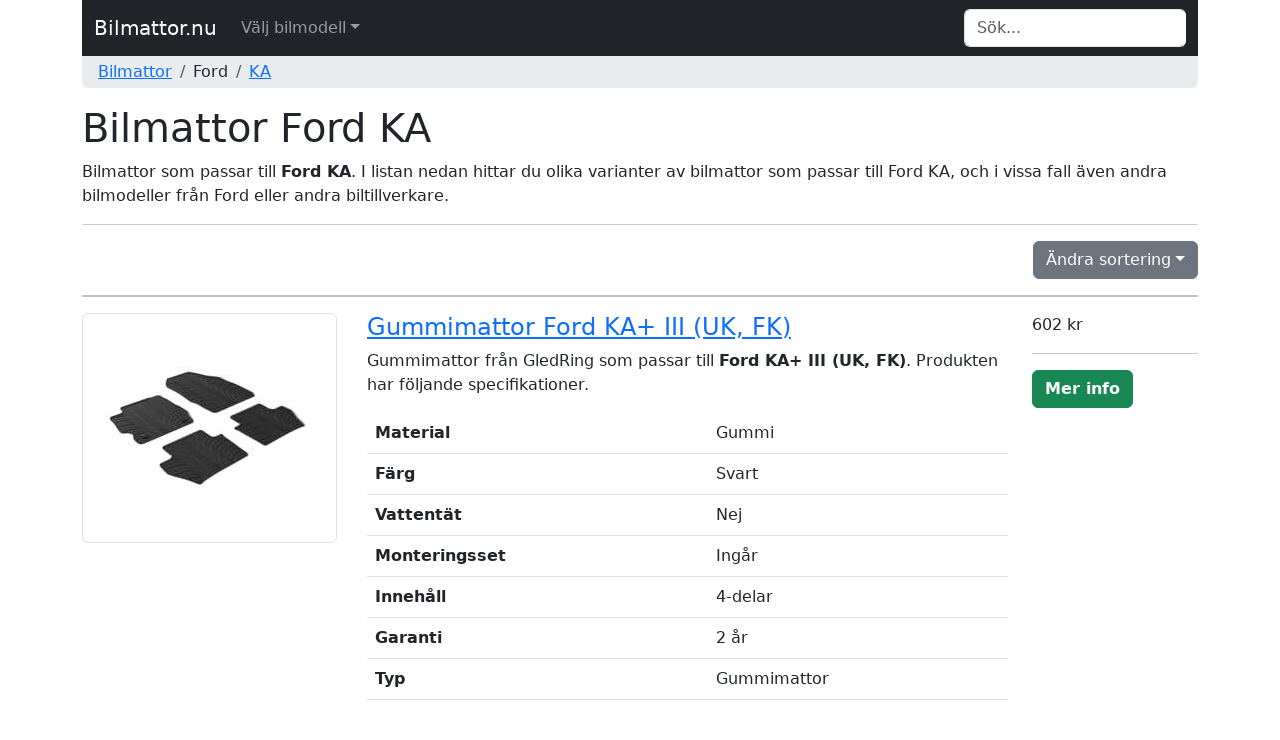

--- FILE ---
content_type: text/html; charset=UTF-8
request_url: https://www.bilmattor.nu/ford_ka/
body_size: 8998
content:


<!DOCTYPE html>
<html lang="sv">
	<head>
		<title>Bilmattor till Ford KA - Bilmattor.nu</title>
		<meta http-equiv="Content-Type" content="text/html; charset=UTF-8" />
		<meta name="description" content="<p>Bilmattor som passar till <b>Ford KA</b>. I listan nedan hittar du olika varianter av bilmattor som passar till Ford KA, och i vissa fall även andra bilmodeller från Ford eller andra biltillverkare.</p>" />
<meta name="title" content="Bilmattor till Ford KA - Bilmattor.nu" />
<meta name="language" content="sv" />
<meta name="robots" content="all" />
<meta name="revisit-after" content="7 days" />
<meta name="viewport" content="width=device-width, initial-scale=1.0" />
		<meta property="og:type" content="website" />
<meta property="og:url" content="https://www.bilmattor.nu/ford_ka/" />
<meta property="og:site_name" content="Bilmattor.nu" />
<meta property="og:title" content="Bilmattor till Ford KA - Bilmattor.nu" />
<meta property="og:description" content="<p>Bilmattor som passar till <b>Ford KA</b>. I listan nedan hittar du olika varianter av bilmattor som passar till Ford KA, och i vissa fall även andra bilmodeller från Ford eller andra biltillverkare.</p>" />
		<meta name="google-site-verification" content="yjoiDech-lbmSOSeik8RMxVkXZzlBZClmhoUF3T5ez0" />
		<meta name="msvalidate.01" content="170C94D93D68937FD79A3D72C4744BA7" />
		<link rel="apple-touch-icon" sizes="57x57" href="/icons/apple-icon-57x57.png" />
		<link rel="apple-touch-icon" sizes="60x60" href="/icons/apple-icon-60x60.png" />
		<link rel="apple-touch-icon" sizes="72x72" href="/icons/apple-icon-72x72.png" />
		<link rel="apple-touch-icon" sizes="76x76" href="/icons/apple-icon-76x76.png" />
		<link rel="apple-touch-icon" sizes="114x114" href="/icons/apple-icon-114x114.png" />
		<link rel="apple-touch-icon" sizes="120x120" href="/icons/apple-icon-120x120.png" />
		<link rel="apple-touch-icon" sizes="144x144" href="/icons/apple-icon-144x144.png" />
		<link rel="apple-touch-icon" sizes="152x152" href="/icons/apple-icon-152x152.png" />
		<link rel="apple-touch-icon" sizes="180x180" href="/icons/apple-icon-180x180.png" />
		<link rel="icon" type="image/png" sizes="192x192"  href="/icons/android-icon-192x192.png" />
		<link rel="icon" type="image/png" sizes="32x32" href="/icons/favicon-32x32.png" />
		<link rel="icon" type="image/png" sizes="96x96" href="/icons/favicon-96x96.png" />
		<link rel="icon" type="image/png" sizes="16x16" href="/icons/favicon-16x16.png" />
		<link rel="canonical" href="https://www.bilmattor.nu/ford_ka/" />
		<link rel="manifest" href="/icons/manifest.json" />
		<meta name="msapplication-TileColor" content="#ffffff" />
		<meta name="msapplication-TileImage" content="/icons/ms-icon-144x144.png" />
		<meta name="theme-color" content="#ffffff" />
		<link rel="icon" href="/favicon.ico" />

		<link href="/css/style.css" rel="stylesheet" type="text/css" />
		<link href="/css/bootstrap.min.css" rel="stylesheet" type="text/css" />
	</head>
	<body>
		<div class="container">
			<nav class="navbar navbar-expand-md navbar-dark bg-dark">
				<div class="container-fluid">
			  		<a class="navbar-brand" href="/">Bilmattor.nu</a>
					<button class="navbar-toggler" type="button" data-bs-toggle="collapse" data-bs-target="#navbarTopMenu" aria-controls="navbarTopMenu" aria-expanded="false" aria-label="Toggle navigation">
				   		<span class="navbar-toggler-icon"></span>
				  	</button>			  
				  	<div class="collapse navbar-collapse" id="navbarTopMenu">
				    	<ul class="nav navbar-nav mr-auto"><li class="nav-item dropdown has-megamenu"><a href="#" class="nav-link dropdown-toggle" data-bs-toggle="dropdown">Välj bilmodell</a><div class="dropdown-menu megamenu" role="menu"><div class="row g-3"><div class="col-md6 col-lg-3"><div class="col-megamenu"><ul class="list-unstyled"><h6 class="title">Alfa Romeo</h6><li><a href="/alfa-romeo_145/">145</a></li><li><a href="/alfa-romeo_146/">146</a></li><li><a href="/alfa-romeo_147/">147</a></li><li><a href="/alfa-romeo_155/">155</a></li><li><a href="/alfa-romeo_156/">156</a></li><li><a href="/alfa-romeo_159/">159</a></li><li><a href="/alfa-romeo_164/">164</a></li><li><a href="/alfa-romeo_166/">166</a></li><li><a href="/alfa-romeo_brera/">BRERA</a></li><li><a href="/alfa-romeo_giulia/">GIULIA</a></li><li><a href="/alfa-romeo_giulietta/">GIULIETTA</a></li><li><a href="/alfa-romeo_gt/">GT</a></li><li><a href="/alfa-romeo_gtv/">GTV</a></li><li><a href="/alfa-romeo_mito/">MITO</a></li><li><a href="/alfa-romeo_spider/">SPIDER</a></li><li><a href="/alfa-romeo_stelvio/">STELVIO</a></li><li class="dropdown-divider"></li><h6 class="title">Alpina</h6><li><a href="/alpina_b3/">B3</a></li><li><a href="/alpina_b4/">B4</a></li><li><a href="/alpina_b5/">B5</a></li><li><a href="/alpina_d3/">D3</a></li><li><a href="/alpina_d4/">D4</a></li><li><a href="/alpina_d5/">D5</a></li><li class="dropdown-divider"></li><h6 class="title">Audi</h6><li><a href="/audi_100/">100</a></li><li><a href="/audi_80/">80</a></li><li><a href="/audi_90/">90</a></li><li><a href="/audi_a1/">A1</a></li><li><a href="/audi_a2/">A2</a></li><li><a href="/audi_a3/">A3</a></li><li><a href="/audi_a4/">A4</a></li><li><a href="/audi_a5/">A5</a></li><li><a href="/audi_a6/">A6</a></li><li><a href="/audi_a7/">A7</a></li><li><a href="/audi_a8/">A8</a></li><li><a href="/audi_e-tron/">E-TRON</a></li><li><a href="/audi_q2/">Q2</a></li><li><a href="/audi_q3/">Q3</a></li><li><a href="/audi_q4/">Q4</a></li><li><a href="/audi_q5/">Q5</a></li><li><a href="/audi_q7/">Q7</a></li><li><a href="/audi_q8/">Q8</a></li><li><a href="/audi_r8/">R8</a></li><li><a href="/audi_tt/">TT</a></li><li class="dropdown-divider"></li><h6 class="title">Bmw</h6><li><a href="/bmw_1/">1</a></li><li><a href="/bmw_2/">2</a></li><li><a href="/bmw_3/">3</a></li><li><a href="/bmw_4/">4</a></li><li><a href="/bmw_5/">5</a></li><li><a href="/bmw_6/">6</a></li><li><a href="/bmw_7/">7</a></li><li><a href="/bmw_8/">8</a></li><li><a href="/bmw_i3/">I3</a></li><li><a href="/bmw_i4/">I4</a></li><li><a href="/bmw_ix/">IX</a></li><li><a href="/bmw_ix3/">IX3</a></li><li><a href="/bmw_x1/">X1</a></li><li><a href="/bmw_x2/">X2</a></li><li><a href="/bmw_x3/">X3</a></li><li><a href="/bmw_x4/">X4</a></li><li><a href="/bmw_x5/">X5</a></li><li><a href="/bmw_x6/">X6</a></li><li><a href="/bmw_x7/">X7</a></li><li><a href="/bmw_z3/">Z3</a></li><li><a href="/bmw_z4/">Z4</a></li><li class="dropdown-divider"></li><h6 class="title">Cadillac</h6><li><a href="/cadillac_srx/">SRX</a></li><li class="dropdown-divider"></li><h6 class="title">Chevrolet</h6><li><a href="/chevrolet_aveo/">AVEO</a></li><li><a href="/chevrolet_captiva/">CAPTIVA</a></li><li><a href="/chevrolet_cruze/">CRUZE</a></li><li><a href="/chevrolet_epica/">EPICA</a></li><li><a href="/chevrolet_lacetti/">LACETTI</a></li><li><a href="/chevrolet_matiz/">MATIZ</a></li><li><a href="/chevrolet_orlando/">ORLANDO</a></li><li><a href="/chevrolet_rezzo/">REZZO</a></li><li><a href="/chevrolet_spark/">SPARK</a></li><li><a href="/chevrolet_trax/">TRAX</a></li><li><a href="/chevrolet_volt/">VOLT</a></li><li class="dropdown-divider"></li><h6 class="title">Chrysler</h6><li><a href="/chrysler_300c/">300C</a></li><li><a href="/chrysler_crossfire/">CROSSFIRE</a></li><li><a href="/chrysler_neon-ii/">NEON II</a></li><li><a href="/chrysler_pt-cruiser/">PT CRUISER</a></li><li><a href="/chrysler_voyager/">VOYAGER</a></li><li class="dropdown-divider"></li><h6 class="title">Citroen</h6><li><a href="/citroen_berlingo/">BERLINGO</a></li><li><a href="/citroen_c-crosser/">C-CROSSER</a></li><li><a href="/citroen_c-elysee/">C-ELYSEE</a></li><li><a href="/citroen_c1/">C1</a></li><li><a href="/citroen_c2/">C2</a></li><li><a href="/citroen_c3/">C3</a></li><li><a href="/citroen_c4/">C4</a></li><li><a href="/citroen_c5/">C5</a></li><li><a href="/citroen_c6/">C6</a></li><li><a href="/citroen_c8/">C8</a></li><li><a href="/citroen_ds/">DS</a></li><li><a href="/citroen_ds3/">DS3</a></li><li><a href="/citroen_ds4/">DS4</a></li><li><a href="/citroen_ds5/">DS5</a></li><li><a href="/citroen_jumper/">JUMPER</a></li><li><a href="/citroen_jumpy/">JUMPY</a></li><li><a href="/citroen_nemo/">NEMO</a></li><li><a href="/citroen_saxo/">SAXO</a></li><li><a href="/citroen_spacetourer/">SPACETOURER</a></li><li><a href="/citroen_xsara/">XSARA</a></li><li class="dropdown-divider"></li><h6 class="title">Cupra</h6><li><a href="/cupra_ateca/">ATECA</a></li><li><a href="/cupra_born/">BORN</a></li><li><a href="/cupra_formentor/">FORMENTOR</a></li><li><a href="/cupra_leon/">LEON</a></li><li><a href="/cupra_leon-sportstourer/">LEON Sportstourer</a></li><li class="dropdown-divider"></li><h6 class="title">Dacia</h6><li><a href="/dacia_dokker/">DOKKER</a></li><li><a href="/dacia_duster/">DUSTER</a></li><li><a href="/dacia_lodgy/">LODGY</a></li><li><a href="/dacia_logan/">LOGAN</a></li><li><a href="/dacia_sandero/">SANDERO</a></li><li><a href="/dacia_spring/">SPRING</a></li><li class="dropdown-divider"></li><h6 class="title">Daewoo</h6><li><a href="/daewoo_kalos/">KALOS</a></li><li><a href="/daewoo_lanos/">LANOS</a></li><li><a href="/daewoo_matiz/">MATIZ</a></li><li><a href="/daewoo_nubira/">NUBIRA</a></li><li><a href="/daewoo_tacuma/">TACUMA</a></li><li class="dropdown-divider"></li><h6 class="title">Daihatsu</h6><li><a href="/daihatsu_applause-i/">APPLAUSE I</a></li><li><a href="/daihatsu_applause-ii/">APPLAUSE II</a></li><li><a href="/daihatsu_cuore/">CUORE</a></li><li><a href="/daihatsu_feroza/">FEROZA</a></li><li><a href="/daihatsu_gran-move/">GRAN MOVE</a></li><li><a href="/daihatsu_sirion/">SIRION</a></li><li><a href="/daihatsu_terios/">TERIOS</a></li><li><a href="/daihatsu_yrv/">YRV</a></li><li class="dropdown-divider"></li><h6 class="title">Dodge</h6><li><a href="/dodge_caliber/">CALIBER</a></li><li><a href="/dodge_journey/">JOURNEY</a></li><li class="dropdown-divider"></li><h6 class="title">DS</h6><li><a href="/ds_ds-3-crossback/">DS 3 CROSSBACK</a></li><li><a href="/ds_ds-4-ii/">DS 4 II</a></li><li><a href="/ds_ds-7-crossback/">DS 7 Crossback</a></li><li class="dropdown-divider"></li><h6 class="title">Fiat</h6><li><a href="/fiat_500/">500</a></li><li><a href="/fiat_barchetta/">BARCHETTA</a></li><li><a href="/fiat_brava/">BRAVA</a></li><li><a href="/fiat_bravo/">BRAVO</a></li><li><a href="/fiat_cinquecento/">CINQUECENTO</a></li><li><a href="/fiat_croma/">CROMA</a></li><li><a href="/fiat_doblo/">DOBLO</a></li><li><a href="/fiat_ducato/">DUCATO</a></li><li><a href="/fiat_fiorino/">FIORINO</a></li>				</ul>
									</div>
								</div><div class="col-md6 col-lg-3"><div class="col-megamenu"><ul class="list-unstyled"><li><a href="/fiat_freemont/">FREEMONT</a></li><li><a href="/fiat_fullback/">FULLBACK</a></li><li><a href="/fiat_grande-punto/">GRANDE PUNTO</a></li><li><a href="/fiat_idea/">IDEA</a></li><li><a href="/fiat_linea/">LINEA</a></li><li><a href="/fiat_marea/">MAREA</a></li><li><a href="/fiat_multipla/">MULTIPLA</a></li><li><a href="/fiat_panda/">PANDA</a></li><li><a href="/fiat_punto/">PUNTO</a></li><li><a href="/fiat_qubo/">QUBO</a></li><li><a href="/fiat_scudo/">SCUDO</a></li><li><a href="/fiat_sedici/">SEDICI</a></li><li><a href="/fiat_seicento/">SEICENTO</a></li><li><a href="/fiat_stilo/">STILO</a></li><li><a href="/fiat_talento/">TALENTO</a></li><li><a href="/fiat_tipo/">TIPO</a></li><li class="dropdown-divider"></li><h6 class="title">Ford</h6><li><a href="/ford_b-max/">B-MAX</a></li><li><a href="/ford_c-max/">C-MAX</a></li><li><a href="/ford_ecosport/">ECOSPORT</a></li><li><a href="/ford_escort/">ESCORT</a></li><li><a href="/ford_f-150/">F-150</a></li><li><a href="/ford_fiesta/">FIESTA</a></li><li><a href="/ford_focus/">FOCUS</a></li><li><a href="/ford_fusion/">FUSION</a></li><li><a href="/ford_galaxy/">GALAXY</a></li><li><a href="/ford_grand-c-max/">GRAND C-MAX</a></li><li><a href="/ford_ka/">KA</a></li><li><a href="/ford_kuga/">KUGA</a></li><li><a href="/ford_mondeo/">MONDEO</a></li><li><a href="/ford_mustang/">MUSTANG</a></li><li><a href="/ford_puma/">PUMA</a></li><li><a href="/ford_ranger/">RANGER</a></li><li><a href="/ford_s-max/">S-MAX</a></li><li><a href="/ford_tourneo/">TOURNEO</a></li><li><a href="/ford_transit/">TRANSIT</a></li><li class="dropdown-divider"></li><h6 class="title">Honda</h6><li><a href="/honda_accord/">ACCORD</a></li><li><a href="/honda_civic/">CIVIC</a></li><li><a href="/honda_cr-v/">CR-V</a></li><li><a href="/honda_crx-ii/">CRX II</a></li><li><a href="/honda_crx-iii/">CRX III</a></li><li><a href="/honda_fr-v/">FR-V</a></li><li><a href="/honda_hr-v/">HR-V</a></li><li><a href="/honda_insight/">INSIGHT</a></li><li><a href="/honda_jazz/">JAZZ</a></li><li><a href="/honda_prelude/">PRELUDE</a></li><li><a href="/honda_s2000/">S2000</a></li><li class="dropdown-divider"></li><h6 class="title">Hyundai</h6><li><a href="/hyundai_accent/">ACCENT</a></li><li><a href="/hyundai_atos/">ATOS</a></li><li><a href="/hyundai_bayon/">BAYON</a></li><li><a href="/hyundai_coupe-i/">COUPE I</a></li><li><a href="/hyundai_coupe-ii/">COUPE II</a></li><li><a href="/hyundai_elantra/">ELANTRA</a></li><li><a href="/hyundai_genesis/">GENESIS</a></li><li><a href="/hyundai_getz/">GETZ</a></li><li><a href="/hyundai_i10/">I10</a></li><li><a href="/hyundai_i2/">I2</a></li><li><a href="/hyundai_i20/">I20</a></li><li><a href="/hyundai_i3/">I3</a></li><li><a href="/hyundai_i30/">I30</a></li><li><a href="/hyundai_i40/">I40</a></li><li><a href="/hyundai_ioniq/">IONIQ</a></li><li><a href="/hyundai_ix20/">Ix20</a></li><li><a href="/hyundai_ix35/">Ix35</a></li><li><a href="/hyundai_ix55/">Ix55</a></li><li><a href="/hyundai_kona/">KONA</a></li><li><a href="/hyundai_matrix/">MATRIX</a></li><li><a href="/hyundai_santa-fe/">SANTA FE</a></li><li><a href="/hyundai_sonata/">SONATA</a></li><li><a href="/hyundai_terracan/">TERRACAN</a></li><li><a href="/hyundai_trajet/">TRAJET</a></li><li><a href="/hyundai_tucson/">TUCSON</a></li><li><a href="/hyundai_veloster/">VELOSTER</a></li><li class="dropdown-divider"></li><h6 class="title">Iveco</h6><li><a href="/iveco_daily/">DAILY</a></li><li class="dropdown-divider"></li><h6 class="title">Jaguar</h6><li><a href="/jaguar_e-pace/">E-PACE</a></li><li><a href="/jaguar_i-pace/">I-PACE</a></li><li><a href="/jaguar_s-type/">S-TYPE</a></li><li><a href="/jaguar_x-type/">X-TYPE</a></li><li><a href="/jaguar_xf/">XF</a></li><li><a href="/jaguar_xj/">XJ</a></li><li class="dropdown-divider"></li><h6 class="title">Jeep</h6><li><a href="/jeep_cherokee/">CHEROKEE</a></li><li><a href="/jeep_compass/">COMPASS</a></li><li><a href="/jeep_grand-cherokee/">GRAND CHEROKEE</a></li><li><a href="/jeep_renegade/">RENEGADE</a></li><li><a href="/jeep_wrangler/">WRANGLER</a></li><li class="dropdown-divider"></li><h6 class="title">Kia</h6><li><a href="/kia_carens/">CARENS</a></li><li><a href="/kia_carnival/">CARNIVAL</a></li><li><a href="/kia_ceed/">CEED</a></li><li><a href="/kia_cerato/">CERATO</a></li><li><a href="/kia_niro/">NIRO</a></li><li><a href="/kia_optima/">OPTIMA</a></li><li><a href="/kia_picanto/">PICANTO</a></li><li><a href="/kia_pro-ceed/">PRO CEED</a></li><li><a href="/kia_rio/">RIO</a></li><li><a href="/kia_sephia/">SEPHIA</a></li><li><a href="/kia_shuma/">SHUMA</a></li><li><a href="/kia_sorento/">SORENTO</a></li><li><a href="/kia_soul/">SOUL</a></li><li><a href="/kia_sportage/">SPORTAGE</a></li><li><a href="/kia_stinger/">STINGER</a></li><li><a href="/kia_stonic/">STONIC</a></li><li><a href="/kia_venga/">VENGA</a></li><li><a href="/kia_xceed/">XCEED</a></li><li class="dropdown-divider"></li><h6 class="title">Lancia</h6><li><a href="/lancia_delta/">DELTA</a></li><li><a href="/lancia_musa/">MUSA</a></li><li><a href="/lancia_y/">Y</a></li><li><a href="/lancia_ypsilon/">YPSILON</a></li><li class="dropdown-divider"></li><h6 class="title">Land Rover</h6><li><a href="/land-rover_defender/">DEFENDER</a></li><li><a href="/land-rover_discovery/">DISCOVERY</a></li><li><a href="/land-rover_freelander/">FREELANDER</a></li><li><a href="/land-rover_range-rover/">RANGE ROVER</a></li><li class="dropdown-divider"></li><h6 class="title">Lexus</h6><li><a href="/lexus_ct/">CT</a></li><li><a href="/lexus_gs/">GS</a></li><li><a href="/lexus_is/">IS</a></li><li><a href="/lexus_ls/">LS</a></li><li class="dropdown-divider"></li><h6 class="title">MAXUS</h6><li><a href="/maxus_edeliver-3/">EDELIVER 3</a></li><li><a href="/maxus_v80/">V80</a></li><li class="dropdown-divider"></li><h6 class="title">Mazda</h6><li><a href="/mazda_121/">121</a></li><li><a href="/mazda_2/">2</a></li><li><a href="/mazda_3/">3</a></li><li><a href="/mazda_323/">323</a></li><li><a href="/mazda_5/">5</a></li><li><a href="/mazda_6/">6</a></li><li><a href="/mazda_626/">626</a></li><li><a href="/mazda_cx-3/">CX-3</a></li><li><a href="/mazda_cx-30/">CX-30</a></li><li><a href="/mazda_cx-5/">CX-5</a></li><li><a href="/mazda_cx-7/">CX-7</a></li><li><a href="/mazda_cx-9/">CX-9</a></li><li><a href="/mazda_demio/">DEMIO</a></li><li><a href="/mazda_mx-3/">MX-3</a></li><li><a href="/mazda_mx-30/">MX-30</a></li><li><a href="/mazda_mx-5/">MX-5</a></li><li><a href="/mazda_rx-8/">RX-8</a></li><li><a href="/mazda_tribute/">TRIBUTE</a></li><li class="dropdown-divider"></li><h6 class="title">Mercedes</h6><li><a href="/mercedes_123/">123</a></li><li><a href="/mercedes_190/">190</a></li><li><a href="/mercedes_a-klass/">A-KLASS</a></li><li><a href="/mercedes_b-klass/">B-KLASS</a></li><li><a href="/mercedes_c-klass/">C-KLASS</a></li><li><a href="/mercedes_citan/">CITAN</a></li><li><a href="/mercedes_cla/">CLA</a></li>				</ul>
									</div>
								</div><div class="col-md6 col-lg-3"><div class="col-megamenu"><ul class="list-unstyled"><li><a href="/mercedes_clk/">CLK</a></li><li><a href="/mercedes_cls/">CLS</a></li><li><a href="/mercedes_e-klass/">E-KLASS</a></li><li><a href="/mercedes_eqa/">EQA</a></li><li><a href="/mercedes_eqc/">EQC</a></li><li><a href="/mercedes_eqs/">EQS</a></li><li><a href="/mercedes_eqv/">EQV</a></li><li><a href="/mercedes_evito/">EVITO</a></li><li><a href="/mercedes_g-klass/">G-KLASS</a></li><li><a href="/mercedes_gl-klass/">GL-KLASS</a></li><li><a href="/mercedes_gla/">GLA</a></li><li><a href="/mercedes_gla-klass/">GLA-KLASS</a></li><li><a href="/mercedes_glb/">GLB</a></li><li><a href="/mercedes_glc/">GLC</a></li><li><a href="/mercedes_gle/">GLE</a></li><li><a href="/mercedes_glk-klass/">GLK-KLASS</a></li><li><a href="/mercedes_gls/">GLS</a></li><li><a href="/mercedes_m-klass/">M-KLASS</a></li><li><a href="/mercedes_s-klass/">S-KLASS</a></li><li><a href="/mercedes_slk/">SLK</a></li><li><a href="/mercedes_sprinter/">SPRINTER</a></li><li><a href="/mercedes_v-klass/">V-KLASS</a></li><li><a href="/mercedes_vaneo/">VANEO</a></li><li><a href="/mercedes_viano/">VIANO</a></li><li><a href="/mercedes_vito/">VITO</a></li><li><a href="/mercedes_x-klass/">X-KLASS</a></li><li class="dropdown-divider"></li><h6 class="title">MG</h6><li><a href="/mg_hs/">HS</a></li><li><a href="/mg_zs-suv/">ZS SUV</a></li><li class="dropdown-divider"></li><h6 class="title">Mini</h6><li><a href="/mini_mini/">MINI</a></li><li><a href="/mini_mini-clubman/">MINI CLUBMAN</a></li><li><a href="/mini_mini-countryman/">MINI COUNTRYMAN</a></li><li><a href="/mini_mini-paceman/">MINI PACEMAN</a></li><li class="dropdown-divider"></li><h6 class="title">Mitsubishi</h6><li><a href="/mitsubishi_asx/">ASX</a></li><li><a href="/mitsubishi_carisma/">CARISMA</a></li><li><a href="/mitsubishi_colt/">COLT</a></li><li><a href="/mitsubishi_eclipse-cross/">ECLIPSE CROSS</a></li><li><a href="/mitsubishi_galant/">GALANT</a></li><li><a href="/mitsubishi_grandis/">GRANDIS</a></li><li><a href="/mitsubishi_l200/">L200</a></li><li><a href="/mitsubishi_lancer/">LANCER</a></li><li><a href="/mitsubishi_mirage/">MIRAGE</a></li><li><a href="/mitsubishi_outlander/">OUTLANDER</a></li><li><a href="/mitsubishi_pajero/">PAJERO</a></li><li><a href="/mitsubishi_space-runner/">SPACE RUNNER</a></li><li><a href="/mitsubishi_space-star/">SPACE STAR</a></li><li class="dropdown-divider"></li><h6 class="title">Nissan</h6><li><a href="/nissan_almera/">ALMERA</a></li><li><a href="/nissan_ariya/">ARIYA</a></li><li><a href="/nissan_cube/">CUBE</a></li><li><a href="/nissan_datsun-240/">DATSUN 240</a></li><li><a href="/nissan_juke/">JUKE</a></li><li><a href="/nissan_leaf/">LEAF</a></li><li><a href="/nissan_micra/">MICRA</a></li><li><a href="/nissan_murano/">MURANO</a></li><li><a href="/nissan_navara/">NAVARA</a></li><li><a href="/nissan_note/">NOTE</a></li><li><a href="/nissan_nv200/">NV200</a></li><li><a href="/nissan_nv250/">NV250</a></li><li><a href="/nissan_nv300/">NV300</a></li><li><a href="/nissan_nv400/">NV400</a></li><li><a href="/nissan_pathfinder/">PATHFINDER</a></li><li><a href="/nissan_patrol/">PATROL</a></li><li><a href="/nissan_pixo/">PIXO</a></li><li><a href="/nissan_primastar/">PRIMASTAR</a></li><li><a href="/nissan_primera/">PRIMERA</a></li><li><a href="/nissan_pulsar/">PULSAR</a></li><li><a href="/nissan_qashqai/">QASHQAI</a></li><li><a href="/nissan_vanette/">VANETTE</a></li><li><a href="/nissan_x-trail/">X-TRAIL</a></li><li class="dropdown-divider"></li><h6 class="title">Opel</h6><li><a href="/opel_adam/">ADAM</a></li><li><a href="/opel_agila/">AGILA</a></li><li><a href="/opel_antara/">ANTARA</a></li><li><a href="/opel_astra/">ASTRA</a></li><li><a href="/opel_calibra/">CALIBRA</a></li><li><a href="/opel_cascada/">CASCADA</a></li><li><a href="/opel_combo/">COMBO</a></li><li><a href="/opel_corsa/">CORSA</a></li><li><a href="/opel_crossland/">CROSSLAND</a></li><li><a href="/opel_grandland/">GRANDLAND</a></li><li><a href="/opel_insignia/">INSIGNIA</a></li><li><a href="/opel_karl/">KARL</a></li><li><a href="/opel_meriva/">MERIVA</a></li><li><a href="/opel_mokka/">MOKKA</a></li><li><a href="/opel_movano/">MOVANO</a></li><li><a href="/opel_omega/">OMEGA</a></li><li><a href="/opel_signum/">SIGNUM</a></li><li><a href="/opel_tigra/">TIGRA</a></li><li><a href="/opel_vectra/">VECTRA</a></li><li><a href="/opel_vivaro/">VIVARO</a></li><li><a href="/opel_zafira/">ZAFIRA</a></li><li class="dropdown-divider"></li><h6 class="title">Peugeot</h6><li><a href="/peugeot_1007/">1007</a></li><li><a href="/peugeot_106/">106</a></li><li><a href="/peugeot_107/">107</a></li><li><a href="/peugeot_108/">108</a></li><li><a href="/peugeot_2008/">2008</a></li><li><a href="/peugeot_206/">206</a></li><li><a href="/peugeot_207/">207</a></li><li><a href="/peugeot_208/">208</a></li><li><a href="/peugeot_3008/">3008</a></li><li><a href="/peugeot_306/">306</a></li><li><a href="/peugeot_307/">307</a></li><li><a href="/peugeot_308/">308</a></li><li><a href="/peugeot_4007/">4007</a></li><li><a href="/peugeot_4008/">4008</a></li><li><a href="/peugeot_405/">405</a></li><li><a href="/peugeot_406/">406</a></li><li><a href="/peugeot_407/">407</a></li><li><a href="/peugeot_5008/">5008</a></li><li><a href="/peugeot_508/">508</a></li><li><a href="/peugeot_607/">607</a></li><li><a href="/peugeot_806/">806</a></li><li><a href="/peugeot_bipper/">BIPPER</a></li><li><a href="/peugeot_boxer/">BOXER</a></li><li><a href="/peugeot_expert/">EXPERT</a></li><li><a href="/peugeot_partner/">PARTNER</a></li><li><a href="/peugeot_rcz/">RCZ</a></li><li><a href="/peugeot_rifter/">RIFTER</a></li><li><a href="/peugeot_traveller/">TRAVELLER</a></li><li class="dropdown-divider"></li><h6 class="title">Polestar</h6><li><a href="/polestar_polestar-1/">POLESTAR 1</a></li><li><a href="/polestar_polestar-2/">POLESTAR 2</a></li><li class="dropdown-divider"></li><h6 class="title">Porsche</h6><li><a href="/porsche_911/">911</a></li><li><a href="/porsche_cayenne/">CAYENNE</a></li><li><a href="/porsche_macan/">MACAN</a></li><li><a href="/porsche_panamera/">PANAMERA</a></li><li><a href="/porsche_taycan/">TAYCAN</a></li><li class="dropdown-divider"></li><h6 class="title">Renault</h6><li><a href="/renault_11/">11</a></li><li><a href="/renault_5/">5</a></li><li><a href="/renault_9/">9</a></li><li><a href="/renault_alaskan/">ALASKAN</a></li><li><a href="/renault_arkana/">ARKANA</a></li><li><a href="/renault_captur/">CAPTUR</a></li><li><a href="/renault_clio/">CLIO</a></li><li><a href="/renault_espace/">ESPACE</a></li><li><a href="/renault_fluence/">FLUENCE</a></li><li><a href="/renault_grand-scenic/">GRAND SCÉNIC</a></li><li><a href="/renault_kadjar/">KADJAR</a></li><li><a href="/renault_kangoo/">KANGOO</a></li><li><a href="/renault_koleos/">KOLEOS</a></li><li><a href="/renault_laguna/">LAGUNA</a></li><li><a href="/renault_master/">MASTER</a></li><li><a href="/renault_megane/">MEGANE</a></li><li><a href="/renault_modus/">MODUS</a></li><li><a href="/renault_scenic/">SCÉNIC</a></li><li><a href="/renault_talisman/">TALISMAN</a></li><li><a href="/renault_thalia/">THALIA</a></li><li><a href="/renault_trafic/">TRAFIC</a></li><li><a href="/renault_twingo/">TWINGO</a></li><li><a href="/renault_vel-satis/">VEL SATIS</a></li><li><a href="/renault_zoe/">ZOE</a></li>				</ul>
									</div>
								</div><div class="col-md6 col-lg-3"><div class="col-megamenu"><ul class="list-unstyled"><h6 class="title">Rover</h6><li><a href="/rover_75/">75</a></li><li class="dropdown-divider"></li><h6 class="title">Saab</h6><li><a href="/saab_9-3/">9-3</a></li><li><a href="/saab_9-5/">9-5</a></li><li><a href="/saab_900/">900</a></li><li><a href="/saab_9000/">9000</a></li><li class="dropdown-divider"></li><h6 class="title">Seat</h6><li><a href="/seat_alhambra/">ALHAMBRA</a></li><li><a href="/seat_altea/">ALTEA</a></li><li><a href="/seat_arona/">ARONA</a></li><li><a href="/seat_arosa/">AROSA</a></li><li><a href="/seat_ateca/">ATECA</a></li><li><a href="/seat_cordoba/">CORDOBA</a></li><li><a href="/seat_exeo/">EXEO</a></li><li><a href="/seat_ibiza/">IBIZA</a></li><li><a href="/seat_leon/">LEON</a></li><li><a href="/seat_mii/">Mii</a></li><li><a href="/seat_tarraco/">TARRACO</a></li><li><a href="/seat_toledo/">TOLEDO</a></li><li class="dropdown-divider"></li><h6 class="title">Skoda</h6><li><a href="/skoda_citigo/">CITIGO</a></li><li><a href="/skoda_e-citigo/">E-CITIGO</a></li><li><a href="/skoda_enyaq/">ENYAQ</a></li><li><a href="/skoda_fabia/">FABIA</a></li><li><a href="/skoda_kamiq/">KAMIQ</a></li><li><a href="/skoda_karoq/">KAROQ</a></li><li><a href="/skoda_kodiaq/">KODIAQ</a></li><li><a href="/skoda_octavia/">OCTAVIA</a></li><li><a href="/skoda_rapid/">RAPID</a></li><li><a href="/skoda_roomster/">ROOMSTER</a></li><li><a href="/skoda_scala/">SCALA</a></li><li><a href="/skoda_superb/">SUPERB</a></li><li><a href="/skoda_yeti/">YETI</a></li><li class="dropdown-divider"></li><h6 class="title">Smart</h6><li><a href="/smart_forfour/">FORFOUR</a></li><li><a href="/smart_fortwo/">FORTWO</a></li><li class="dropdown-divider"></li><h6 class="title">Ssangyong</h6><li><a href="/ssangyong_korando/">KORANDO</a></li><li><a href="/ssangyong_kyron/">KYRON</a></li><li><a href="/ssangyong_rexton/">REXTON</a></li><li><a href="/ssangyong_tivoli/">TIVOLI</a></li><li><a href="/ssangyong_xlv/">XLV</a></li><li class="dropdown-divider"></li><h6 class="title">Subaru</h6><li><a href="/subaru_forester/">FORESTER</a></li><li><a href="/subaru_impreza/">IMPREZA</a></li><li><a href="/subaru_legacy/">LEGACY</a></li><li><a href="/subaru_levorg/">LEVORG</a></li><li><a href="/subaru_outback/">OUTBACK</a></li><li><a href="/subaru_vivio/">VIVIO</a></li><li><a href="/subaru_xv/">XV</a></li><li class="dropdown-divider"></li><h6 class="title">Suzuki</h6><li><a href="/suzuki_across/">ACROSS</a></li><li><a href="/suzuki_alto/">ALTO</a></li><li><a href="/suzuki_baleno/">BALENO</a></li><li><a href="/suzuki_celerio/">CELERIO</a></li><li><a href="/suzuki_grand-vitara/">GRAND VITARA</a></li><li><a href="/suzuki_ignis/">IGNIS</a></li><li><a href="/suzuki_jimny/">JIMNY</a></li><li><a href="/suzuki_legacy/">LEGACY</a></li><li><a href="/suzuki_liana/">LIANA</a></li><li><a href="/suzuki_splash/">SPLASH</a></li><li><a href="/suzuki_swace/">SWACE</a></li><li><a href="/suzuki_swift/">SWIFT</a></li><li><a href="/suzuki_sx4/">SX4</a></li><li><a href="/suzuki_vitara/">VITARA</a></li><li class="dropdown-divider"></li><h6 class="title">Tesla</h6><li><a href="/tesla_model-3/">MODEL 3</a></li><li><a href="/tesla_model-s/">MODEL S</a></li><li><a href="/tesla_model-x/">MODEL X</a></li><li><a href="/tesla_model-y/">MODEL Y</a></li><li class="dropdown-divider"></li><h6 class="title">Toyota</h6><li><a href="/toyota_auris/">AURIS</a></li><li><a href="/toyota_avensis/">AVENSIS</a></li><li><a href="/toyota_aygo/">AYGO</a></li><li><a href="/toyota_c-hr/">C-HR</a></li><li><a href="/toyota_camry/">CAMRY</a></li><li><a href="/toyota_carina/">CARINA</a></li><li><a href="/toyota_celica/">CELICA</a></li><li><a href="/toyota_corolla/">COROLLA</a></li><li><a href="/toyota_highlander/">HIGHLANDER</a></li><li><a href="/toyota_hilux/">HILUX</a></li><li><a href="/toyota_land-cruiser/">LAND CRUISER</a></li><li><a href="/toyota_mr2/">MR2</a></li><li><a href="/toyota_paseo/">PASEO</a></li><li><a href="/toyota_prius/">PRIUS</a></li><li><a href="/toyota_proace/">PROACE</a></li><li><a href="/toyota_proace-city/">PROACE CITY</a></li><li><a href="/toyota_proace-city-verso/">PROACE CITY VERSO</a></li><li><a href="/toyota_proace-verso/">PROACE VERSO</a></li><li><a href="/toyota_rav-4/">RAV 4</a></li><li><a href="/toyota_starlet/">STARLET</a></li><li><a href="/toyota_urban-cruiser/">URBAN CRUISER</a></li><li><a href="/toyota_verso/">VERSO</a></li><li><a href="/toyota_yaris/">YARIS</a></li><li class="dropdown-divider"></li><h6 class="title">Vauxhall</h6><li><a href="/vauxhall_zafira/">ZAFIRA</a></li><li class="dropdown-divider"></li><h6 class="title">Volkswagen</h6><li><a href="/volkswagen_amarok/">AMAROK</a></li><li><a href="/volkswagen_arteon/">ARTEON</a></li><li><a href="/volkswagen_beetle/">BEETLE</a></li><li><a href="/volkswagen_bora/">BORA</a></li><li><a href="/volkswagen_caddy/">CADDY</a></li><li><a href="/volkswagen_caravelle/">CARAVELLE</a></li><li><a href="/volkswagen_corrado/">CORRADO</a></li><li><a href="/volkswagen_crafter/">CRAFTER</a></li><li><a href="/volkswagen_eos/">EOS</a></li><li><a href="/volkswagen_fox/">FOX</a></li><li><a href="/volkswagen_golf/">GOLF</a></li><li><a href="/volkswagen_id3/">ID.3</a></li><li><a href="/volkswagen_id4/">ID.4</a></li><li><a href="/volkswagen_jetta/">JETTA</a></li><li><a href="/volkswagen_kaefer/">KAEFER</a></li><li><a href="/volkswagen_lt/">LT</a></li><li><a href="/volkswagen_lupo/">LUPO</a></li><li><a href="/volkswagen_new-beetle/">NEW BEETLE</a></li><li><a href="/volkswagen_passat/">PASSAT</a></li><li><a href="/volkswagen_phaeton/">PHAETON</a></li><li><a href="/volkswagen_polo/">POLO</a></li><li><a href="/volkswagen_scirocco/">SCIROCCO</a></li><li><a href="/volkswagen_sharan/">SHARAN</a></li><li><a href="/volkswagen_t-cross/">T-CROSS</a></li><li><a href="/volkswagen_t-roc/">T-ROC</a></li><li><a href="/volkswagen_taigo/">TAIGO</a></li><li><a href="/volkswagen_tiguan/">TIGUAN</a></li><li><a href="/volkswagen_touareg/">TOUAREG</a></li><li><a href="/volkswagen_touran/">TOURAN</a></li><li><a href="/volkswagen_transporter/">TRANSPORTER</a></li><li><a href="/volkswagen_up/">UP!</a></li><li><a href="/volkswagen_vento/">VENTO</a></li><li class="dropdown-divider"></li><h6 class="title">Volvo</h6><li><a href="/volvo_240/">240</a></li><li><a href="/volvo_260/">260</a></li><li><a href="/volvo_740/">740</a></li><li><a href="/volvo_850/">850</a></li><li><a href="/volvo_940/">940</a></li><li><a href="/volvo_960/">960</a></li><li><a href="/volvo_c30/">C30</a></li><li><a href="/volvo_c70/">C70</a></li><li><a href="/volvo_s40/">S40</a></li><li><a href="/volvo_s60/">S60</a></li><li><a href="/volvo_s70/">S70</a></li><li><a href="/volvo_s90/">S90</a></li><li><a href="/volvo_v40/">V40</a></li><li><a href="/volvo_v50/">V50</a></li><li><a href="/volvo_v60/">V60</a></li><li><a href="/volvo_v70/">V70</a></li><li><a href="/volvo_v90/">V90</a></li><li><a href="/volvo_xc40/">XC40</a></li><li><a href="/volvo_xc60/">XC60</a></li><li><a href="/volvo_xc70/">XC70</a></li><li><a href="/volvo_xc90/">XC90</a></li><li class="dropdown-divider"></li>				</ul>
									</div>
								</div></div></div>
				</li></ul>				    	<form class="form-inline my-2 my-md-0 ms-auto" id="search" name="search" action="/search/" method="post" onsubmit="return checkvalue(q.value)">
				            <div class="input-group">
				                <input class="form-control border-end-0 border" id="q" name="q" type="text" placeholder="Sök..." value="" aria-label="Search">
					      					            </div>
				    	</form>
				  	</div>
				</div>
			</nav>
			<div class="container-fluid d-none d-md-block text-left bg-body-secondary rounded-bottom">
				<nav aria-label="breadcrumb"><ol class="breadcrumb p-1"><li class="breadcrumb-item"><a href="/">Bilmattor</a></li><li class="breadcrumb-item">Ford</li><li class="breadcrumb-item"><a href="/ford_ka/">KA</a></li></ol></nav>			</div>
			<div class="container-fluid d-md-none text-left">
				&nbsp;
			</div>			
		</div>

				<div class="container">
			<div class="col-xs-12 text-left"><h1 class="page-header">Bilmattor Ford KA</h1><p>Bilmattor som passar till <b>Ford KA</b>. I listan nedan hittar du olika varianter av bilmattor som passar till Ford KA, och i vissa fall även andra bilmodeller från Ford eller andra biltillverkare.</p><hr /><div class="dropdown text-end">
					<button class="btn btn-secondary dropdown-toggle" type="button" id="dropdownSorting" data-bs-toggle="dropdown" aria-expanded="false">Ändra sortering<span class="caret"></span></button>
					<div class="dropdown-menu" aria-labelledby)"dropdownSorting">
						<a class="dropdown-item" href="/ford_ka/?sort=name&order=asc">Namn A-Ö</a>
						<a class="dropdown-item" href="/ford_ka/?sort=name&order=desc">Namn Ö-A</a>
						<div class="dropdown-divider"></div>
						<a class="dropdown-item" href="/ford_ka/?sort=price&order=asc">Lägsta pris</a>
						<a class="dropdown-item" href="/ford_ka/?sort=price&order=desc">Högsta pris</a>
					</div>
				</div><hr class="thick-hr"/>
					<div class="row">
						<div class="col-12 col-sm-3"><a href="/ford_ka/wp8e3f0c1c/gummimattor-ford-ka-iii-uk-fk/"><img src="/images/products/gummimattor-ford-ka-iii-uk-fk_wp8e3f0c1c_t.jpg" class="img-fluid img-thumbnail" alt="Gummimattor Ford KA+ III (UK, FK)"></a></div>
        				<div class="col-12 col-sm-6 col-lg-7">
          					<a href="/ford_ka/wp8e3f0c1c/gummimattor-ford-ka-iii-uk-fk/"><h4 class="title productListHeading">Gummimattor Ford KA+ III (UK, FK)</h4></a>
          					<p>Gummimattor från GledRing som passar till <b>Ford KA+ III (UK, FK)</b>. Produkten har följande specifikationer.<table class="table"><tr><th>Material</th><td>Gummi</td></tr><tr><th>Färg</th><td>Svart</td></tr><tr><th>Vattentät</th><td>Nej</td></tr><tr><th>Monteringsset</th><td>Ingår</td></tr><tr><th>Innehåll</th><td>4-delar</td></tr><tr><th>Garanti</th><td>2 år</td></tr><tr><th>Typ</th><td>Gummimattor</td></tr></table></p>
						</div>
						<div class="col-12 col-sm-3 col-lg-2 list-price text-sm-right"><p>602 kr</p>
							<hr class="d-none d-sm-block" />	<div>
	      						<a href="/ford_ka/wp8e3f0c1c/gummimattor-ford-ka-iii-uk-fk/" class="btn btn-success" type="button"><strong>Mer info</strong></a>
	          				</div>
						</div></div><hr class="thick-hr"/>
					<div class="row">
						<div class="col-12 col-sm-3"><a href="/ford_ka/wp4735c906/tygmattor-ford-ka-rb_/"><img src="/images/products/tygmattor-ford-ka-rb__wp4735c906_t.jpg" class="img-fluid img-thumbnail" alt="Tygmattor Ford KA (RB_)"></a></div>
        				<div class="col-12 col-sm-6 col-lg-7">
          					<a href="/ford_ka/wp4735c906/tygmattor-ford-ka-rb_/"><h4 class="title productListHeading">Tygmattor Ford KA (RB_)</h4></a>
          					<p>Tygmattor från Winparts GO! som passar till <b>Ford KA (RB_)</b>. Produkten har följande specifikationer.<table class="table"><tr><th>Material</th><td>Nålfilt</td></tr><tr><th>Yta</th><td>Girland</td></tr><tr><th>Färg</th><td>Grafit</td></tr><tr><th>Vattentät</th><td>Nej</td></tr><tr><th>Hälplatta</th><td>Ja</td></tr><tr><th>Innehåll</th><td>Set med 1 matta (förarmatta)</td></tr><tr><th>Garanti</th><td>3 år</td></tr><tr><th>Typ</th><td>Tygmattor</td></tr></table></p>
						</div>
						<div class="col-12 col-sm-3 col-lg-2 list-price text-sm-right"><p>162 kr</p>
							<hr class="d-none d-sm-block" />	<div>
	      						<a href="/ford_ka/wp4735c906/tygmattor-ford-ka-rb_/" class="btn btn-success" type="button"><strong>Mer info</strong></a>
	          				</div>
						</div></div><hr class="thick-hr"/>
					<div class="row">
						<div class="col-12 col-sm-3"><a href="/ford_ka/wp83fd7a2e/tygmattor-ford-ka-rb_/"><img src="/images/products/tygmattor-ford-ka-rb__wp83fd7a2e_t.jpg" class="img-fluid img-thumbnail" alt="Tygmattor Ford KA (RB_)"></a></div>
        				<div class="col-12 col-sm-6 col-lg-7">
          					<a href="/ford_ka/wp83fd7a2e/tygmattor-ford-ka-rb_/"><h4 class="title productListHeading">Tygmattor Ford KA (RB_)</h4></a>
          					<p>Tygmattor från AutoStyle som passar till <b>Ford KA (RB_)</b>. Produkten har följande specifikationer.<table class="table"><tr><th>Material</th><td>Nålfilt</td></tr><tr><th>Yta</th><td>Festonerad</td></tr><tr><th>Färg</th><td>Svart</td></tr><tr><th>Vattentät</th><td>Nej</td></tr><tr><th>Hälplatta</th><td>Ja</td></tr><tr><th>Innehåll</th><td>Sats av 4 mattor</td></tr><tr><th>Garanti</th><td>2 år</td></tr><tr><th>Typ</th><td>Tygmattor</td></tr></table></p>
						</div>
						<div class="col-12 col-sm-3 col-lg-2 list-price text-sm-right"><p>370 kr</p>
							<hr class="d-none d-sm-block" />	<div>
	      						<a href="/ford_ka/wp83fd7a2e/tygmattor-ford-ka-rb_/" class="btn btn-success" type="button"><strong>Mer info</strong></a>
	          				</div>
						</div></div><hr class="thick-hr"/>
					<div class="row">
						<div class="col-12 col-sm-3"><a href="/ford_ka/wp90ec1e85/tygmattor-ford-ka-rb_/"><img src="/images/products/tygmattor-ford-ka-rb__wp90ec1e85_t.jpg" class="img-fluid img-thumbnail" alt="Tygmattor Ford KA (RB_)"></a></div>
        				<div class="col-12 col-sm-6 col-lg-7">
          					<a href="/ford_ka/wp90ec1e85/tygmattor-ford-ka-rb_/"><h4 class="title productListHeading">Tygmattor Ford KA (RB_)</h4></a>
          					<p>Tygmattor från Winparts GO! som passar till <b>Ford KA (RB_)</b>. Produkten har följande specifikationer.<table class="table"><tr><th>Material</th><td>Velour</td></tr><tr><th>Yta</th><td>Rand med band</td></tr><tr><th>Färg</th><td>Grafit</td></tr><tr><th>Vattentät</th><td>Nej</td></tr><tr><th>Hälplatta</th><td>Nej</td></tr><tr><th>Innehåll</th><td>Sats av 4 mattor</td></tr><tr><th>Garanti</th><td>3 år</td></tr><tr><th>Typ</th><td>Tygmattor</td></tr></table></p>
						</div>
						<div class="col-12 col-sm-3 col-lg-2 list-price text-sm-right"><p>636 kr</p>
							<hr class="d-none d-sm-block" />	<div>
	      						<a href="/ford_ka/wp90ec1e85/tygmattor-ford-ka-rb_/" class="btn btn-success" type="button"><strong>Mer info</strong></a>
	          				</div>
						</div></div><hr class="thick-hr"/>
					<div class="row">
						<div class="col-12 col-sm-3"><a href="/ford_ka/wp5c2ce468/tygmattor-ford-ka-ru8/"><img src="/images/products/tygmattor-ford-ka-ru8_wp5c2ce468_t.jpg" class="img-fluid img-thumbnail" alt="Tygmattor Ford KA (RU8)"></a></div>
        				<div class="col-12 col-sm-6 col-lg-7">
          					<a href="/ford_ka/wp5c2ce468/tygmattor-ford-ka-ru8/"><h4 class="title productListHeading">Tygmattor Ford KA (RU8)</h4></a>
          					<p>Tygmattor från AutoStyle som passar till <b>Ford KA (RU8)</b>. Produkten har följande specifikationer.<table class="table"><tr><th>Material</th><td>Nålfilt</td></tr><tr><th>Yta</th><td>Festonerad</td></tr><tr><th>Färg</th><td>Svart</td></tr><tr><th>Vattentät</th><td>Nej</td></tr><tr><th>Hälplatta</th><td>Ja</td></tr><tr><th>Innehåll</th><td>Sats av 4 mattor</td></tr><tr><th>Garanti</th><td>2 år</td></tr><tr><th>Typ</th><td>Tygmattor</td></tr></table></p>
						</div>
						<div class="col-12 col-sm-3 col-lg-2 list-price text-sm-right"><p>370 kr</p>
							<hr class="d-none d-sm-block" />	<div>
	      						<a href="/ford_ka/wp5c2ce468/tygmattor-ford-ka-ru8/" class="btn btn-success" type="button"><strong>Mer info</strong></a>
	          				</div>
						</div></div><hr class="thick-hr"/>
					<div class="row">
						<div class="col-12 col-sm-3"><a href="/ford_ka/wp8615271f/tygmattor-ford-ka-ru8/"><img src="/images/products/tygmattor-ford-ka-ru8_wp8615271f_t.jpg" class="img-fluid img-thumbnail" alt="Tygmattor Ford KA (RU8)"></a></div>
        				<div class="col-12 col-sm-6 col-lg-7">
          					<a href="/ford_ka/wp8615271f/tygmattor-ford-ka-ru8/"><h4 class="title productListHeading">Tygmattor Ford KA (RU8)</h4></a>
          					<p>Tygmattor från Winparts GO! som passar till <b>Ford KA (RU8)</b>. Produkten har följande specifikationer.<table class="table"><tr><th>Material</th><td>Nålfilt</td></tr><tr><th>Yta</th><td>Girland</td></tr><tr><th>Färg</th><td>Grafit</td></tr><tr><th>Vattentät</th><td>Nej</td></tr><tr><th>Hälplatta</th><td>Ja</td></tr><tr><th>Innehåll</th><td>Sats av 4 mattor</td></tr><tr><th>Garanti</th><td>3 år</td></tr><tr><th>Typ</th><td>Tygmattor</td></tr></table></p>
						</div>
						<div class="col-12 col-sm-3 col-lg-2 list-price text-sm-right"><p>312 kr</p>
							<hr class="d-none d-sm-block" />	<div>
	      						<a href="/ford_ka/wp8615271f/tygmattor-ford-ka-ru8/" class="btn btn-success" type="button"><strong>Mer info</strong></a>
	          				</div>
						</div></div><hr class="thick-hr"/>
					<div class="row">
						<div class="col-12 col-sm-3"><a href="/ford_ka/wpc0560a13/tygmattor-ford-ka-ru8/"><img src="/images/products/tygmattor-ford-ka-ru8_wpc0560a13_t.jpg" class="img-fluid img-thumbnail" alt="Tygmattor Ford KA (RU8)"></a></div>
        				<div class="col-12 col-sm-6 col-lg-7">
          					<a href="/ford_ka/wpc0560a13/tygmattor-ford-ka-ru8/"><h4 class="title productListHeading">Tygmattor Ford KA (RU8)</h4></a>
          					<p>Tygmattor från AutoStyle som passar till <b>Ford KA (RU8)</b>. Produkten har följande specifikationer.<table class="table"><tr><th>Material</th><td>Nålfilt</td></tr><tr><th>Yta</th><td>Festonerad</td></tr><tr><th>Färg</th><td>Svart</td></tr><tr><th>Vattentät</th><td>Nej</td></tr><tr><th>Hälplatta</th><td>Ja</td></tr><tr><th>Innehåll</th><td>Sats av 4 mattor</td></tr><tr><th>Garanti</th><td>2 år</td></tr><tr><th>Typ</th><td>Tygmattor</td></tr></table></p>
						</div>
						<div class="col-12 col-sm-3 col-lg-2 list-price text-sm-right"><p>370 kr</p>
							<hr class="d-none d-sm-block" />	<div>
	      						<a href="/ford_ka/wpc0560a13/tygmattor-ford-ka-ru8/" class="btn btn-success" type="button"><strong>Mer info</strong></a>
	          				</div>
						</div></div><hr class="thick-hr"/>
					<div class="row">
						<div class="col-12 col-sm-3"><a href="/ford_ka/wp4323a0e9/tygmattor-ford-street-ka-rl2/"><img src="/images/products/tygmattor-ford-street-ka-rl2_wp4323a0e9_t.jpg" class="img-fluid img-thumbnail" alt="Tygmattor Ford STREET KA (RL2)"></a></div>
        				<div class="col-12 col-sm-6 col-lg-7">
          					<a href="/ford_ka/wp4323a0e9/tygmattor-ford-street-ka-rl2/"><h4 class="title productListHeading">Tygmattor Ford STREET KA (RL2)</h4></a>
          					<p>Tygmattor från AutoStyle som passar till <b>Ford STREET KA (RL2)</b>. Produkten har följande specifikationer.<table class="table"><tr><th>Material</th><td>Nålfilt</td></tr><tr><th>Yta</th><td>Festonerad</td></tr><tr><th>Färg</th><td>Svart</td></tr><tr><th>Vattentät</th><td>Nej</td></tr><tr><th>Hälplatta</th><td>Ja</td></tr><tr><th>Innehåll</th><td>Sats av 4 mattor</td></tr><tr><th>Garanti</th><td>2 år</td></tr><tr><th>Typ</th><td>Tygmattor</td></tr></table></p>
						</div>
						<div class="col-12 col-sm-3 col-lg-2 list-price text-sm-right"><p>370 kr</p>
							<hr class="d-none d-sm-block" />	<div>
	      						<a href="/ford_ka/wp4323a0e9/tygmattor-ford-street-ka-rl2/" class="btn btn-success" type="button"><strong>Mer info</strong></a>
	          				</div>
						</div></div>      </div>
    </div>

    
<div class="container">
  <footer class="py-3 my-4">
    <hr class="thick-hr" />
    <p class="text-center text-muted">&copy; 2026  <a href="/sida/om-oss/" rel="nofollow">Windfall</a></p>
  </footer>
</div>

<script type="text/javascript" src="/js/bootstrap.bundle.min.js"></script>

<!-- Data validation -->
<script type="text/javascript">
  function checkvalue(id)
  {
    if (id.length < 1) {
      return false;
    }
  }
</script>
<!-- end of Data validation-->



  </body>
</html>
